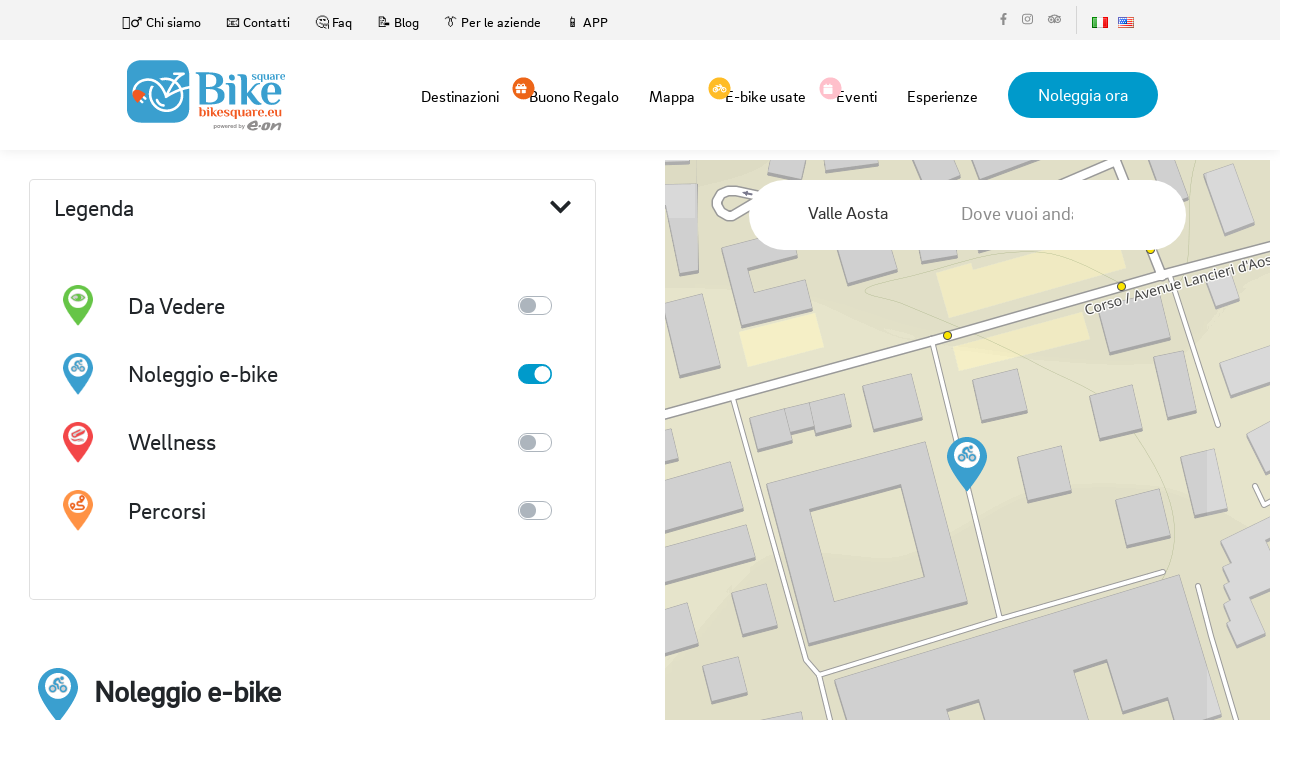

--- FILE ---
content_type: text/html; charset=UTF-8
request_url: https://ebike.bikesquare.eu/ita/mappa?/ita/mappa&/ita/mappa&/ita/mappa&destinazione=7&attivita=noleggio-e-bike
body_size: 3995
content:
<!doctype html>
<html lang="ita">


<head>
    <title>Mappa | BikeSquare</title>
  <meta charset="utf-8">  <link rel="icon" href="/ebike2021/img/favicon.ico">

  <meta name="viewport" content="width=device-width, initial-scale=1">
  <meta http-equiv="content-language" content="ita" />
  <meta name="google-site-verification" content="I4HMyyOSVdb-E5mKe5VKCIE1MERkDvu3ymTXSwGfQBY" />
  <meta name="author" content="BikeSquare" />
    <meta property="og:type" content="website">
  <meta property="og:url" content="https://ebike.bikesquare.eu/ita/mappa?/ita/mappa&/ita/mappa&/ita/mappa&/ita/mappa&destinazione=7&attivita=noleggio-e-bike">
  <link rel="canonical" href="https://ebike.bikesquare.eu/ita/mappa?/ita/mappa&/ita/mappa&/ita/mappa&/ita/mappa&destinazione=7&attivita=noleggio-e-bike" />
  <meta property="og:title" content="Mappa, BikeSquare ">
    <meta property="og:image" content="">
    <meta property="og:locale" content="ita">
  <meta property="fb:pages" content="https://www.facebook.com/BikeSquaree/" />

  <meta name="apple-itunes-app" content="app-id=1346583687" />
  <meta name="apple-mobile-web-app-capable" content="no" />
  <meta name="apple-mobile-web-app-title" content="BikeSquare" />
  <link rel="alternate" href="android-app://eu.bikesquare.ebike" />

  <meta name="MobileOptimized" content="width" />
  <meta name="HandheldFriendly" content="true" />

  <link href="https://ebike.bikesquare.eu/ita/mappa?destinazione=7" rel="canonical">
  <link rel="stylesheet" href="/js/node_modules/bootstrap/dist/css/bootstrap.min.css">  <link rel="stylesheet" href="/js/node_modules/bootstrap-vue/dist/bootstrap-vue.css">  <link rel="stylesheet" href="/js/node_modules/bootstrap-icons/font/bootstrap-icons.css">
  <link rel="stylesheet" href="/ebike2021/css/spinner.css">
  <link rel="stylesheet" href="/ebike2021/css/style.css">      

  <noscript>
    <style>
        [v-cloak] {
            display: revert !important;
        }
        .cloak-spinner {
            display: none;
        }
    </style>
  </noscript>

  
<!-- Google Tag Manager -->
<script>(function(w,d,s,l,i){w[l]=w[l]||[];w[l].push({'gtm.start':
new Date().getTime(),event:'gtm.js'});var f=d.getElementsByTagName(s)[0],
j=d.createElement(s),dl=l!='dataLayer'?'&l='+l:'';j.async=true;j.src=
'https://www.googletagmanager.com/gtm.js?id='+i+dl;f.parentNode.insertBefore(j,f);
})(window,document,'script','dataLayer','GTM-MZHBSCF');</script>
<!-- End Google Tag Manager --></head>

<body class="page-page">
  
<!-- Google Tag Manager (noscript) -->
<noscript><iframe src="https://www.googletagmanager.com/ns.html?id=GTM-MZHBSCF"
height="0" width="0" style="display:none;visibility:hidden"></iframe></noscript>
<!-- End Google Tag Manager (noscript) -->
  
  <div id="app">
    <div>
      <!-- mobile menu -->
      <div v-show="showMobile" style="display:none">
        
<div class="mobile-menu d-flex flex-column">
  <header class="header">
    <div class="header-content d-flex align-items-center">
      <div class="container-fluid">
        <div class="row justify-content-center">
          <div class="col-xl-10 d-flex align-items-center justify-content-between">
            <a href="/ita" class="logo"><img src="/ebike2021/img/logo.png" alt="logo" class="d-block"></a>
            <div class="header-content-block d-flex align-items-center">
              <div class="nav-icon d-flex align-items-center" @click="showMobileMenu()"><span class="flex-grow-1"></span></div>
            </div>
          </div>
        </div>
      </div>
    </div>
  </header>
  <!--//End Header-->

  <div class="mobile-menu-content flex-grow-1 d-flex align-items-center justify-content-center">
    <div class="mobile-menu-block">
      <div class="mobile-menu-row">
        <div class="d-flex  justify-content-center">
                                            <a class="pr-2" href="/ita/mappa?%2Fita%2Fmappa=&destinazione=7&attivita=noleggio-e-bike">
                            <img src="/img/flags/it.png" alt="it">            </a>
                                  <a class="pr-2" href="/eng/mappa?%2Fita%2Fmappa=&destinazione=7&attivita=noleggio-e-bike">
                            <img src="/img/flags/en.png" alt="en">            </a>
                  </div>
      </div>
      <div class="mobile-menu-row">
        <ul class="mobile-menu-links">
          <li><a href="/ita/destinations">Destinazioni</a></li>
          <li><a href="/buono-regalo"><span><i class="fa fa-gift" style="font-size: 14px; font-weight: 100"></i></span> Buono Regalo</a></li>
          <li><a href="https://shop.bikesquare.eu" target="_blank"><span><i class="fa fa-bicycle" style="font-size: 14px; font-weight: 100"></i></span> E-bike usate</a></li>
          <li><a href="/ita/percorsi?tipo=6" title="esperienze tutto compreso">Esperienze</a></li>

          <li><a href="/ita/mappa">Mappa</a></li>
          <li><a href="/eng/percorsi">Percorsi</a></li>
          <li><a href="/eng/prezzi">Prezzi</a></li>
          <li><a href="/app">APP</a></li>
        </ul>
      </div>
      <div class="mobile-menu-row text-center">
        <div class="header-top-media d-inline-flex align-items-center">
          <a href="https://www.facebook.com/BikeSquaree" target="_blank"><i class="fab fa-facebook-f"></i></a>
          <a href="https://www.instagram.com/BikeSquaree/" target="_blank"><i class="fab fa-instagram"></i></a>
          <a href="https://www.tripadvisor.it/Attraction_Review-g1549791-d14063881-Reviews-BikeSquare-Novello_Province_of_Cuneo_Piedmont.html" target="_blank"><i class="fab fa-tripadvisor"></i></a>
        </div>
        <div><a href="/destinations/prenota/" class="btn btn-danger">Noleggia ora</a></div>
      </div>
    </div>
  </div>

</div>      </div>
      <!-- /mobile-menu -->

      <div class="wrapper">

        <header class="header page-header">
          <div class="header-top d-none d-md-flex align-items-center">
  <div class="container-fluid">
    <div class="row justify-content-center">
      <div class="col-xl-10 d-flex align-items-center justify-content-between">
        <ul class="header-top-links d-flex align-items-center">
          <li><a href="/ita/pages/chi-siamo">🙎‍♂️ Chi siamo</a></li>
          <li><a href="/contact">📧 Contatti</a></li>
          <li><a href="/ita/pages/faq">🤔 Faq</a></li>
          <li><a href="https://b2b.bikesquare.eu/blog" target="b2b">📝 Blog</a></li>
          <li><a href="/ita/pages/aziende">👔 Per le aziende</a></li>          
          <li><a href="/app">📱 APP</a></li>
        </ul>
        <div class="header-top-block d-flex">
          <div class="header-top-column">
            <div class="header-top-media d-flex align-items-center">
              <a href="https://www.facebook.com/bikesquaree" target="_blank"><i class="fab fa-facebook-f"></i></a>
              <a href="https://www.instagram.com/bikesquaree" target="_blank"><i class="fab fa-instagram"></i></a>
              <a href="https://www.tripadvisor.it/Attraction_Review-g1549791-d14063881-Reviews-BikeSquare-Novello_Province_of_Cuneo_Piedmont.html" target="_blank"><i class="fab fa-tripadvisor"></i></a>
            </div>
          </div>
          <div class="header-top-column d-flex ">
            
    <li class="m-0">
                <a class="pr-2" href="/ita/mappa">
                        <img src="/img/flags/it.png" alt="it">        </a>
    </li>
    <li class="m-0">
                <a class="pr-2" href="/eng/mappa">
                        <img src="/img/flags/en.png" alt="en">        </a>
    </li>
          </div>
        </div>
      </div>
    </div>
  </div>
</div>          
<div class="header-content d-flex align-items-center">
  <div class="container-fluid">
    <div class="row justify-content-center">
      <div class="col-xl-10 d-flex align-items-center justify-content-between">
        <a href="/ita" class="logo"><img src="/ebike2021/img/footer-logo.png" alt="logo" class="d-block">        </a>
        <div class="header-content-block d-flex align-items-center">
          <nav class="menu d-none d-md-block">
            <ul class="d-flex align-items-center">
              <li><a href="/ita/destinations">Destinazioni</a></li>
              <li><a href="/buono-regalo"><span class="gift"><i class="fa fa-gift" style="font-size: 14px; padding-left:3px; font-weight: 100"></i></span>Buono Regalo</a></li>
              <li><a href="/ita/mappa">Mappa</a></li>
              <li><a href="https://shop.bikesquare.eu" target="_blank"><span class="gift" style="background-color: #ffbc25;"><i class="fa fa-bicycle" style="font-size: 14px; padding-left:4px; font-weight: 100"></i></span> E-bike usate</a></li>
              <li><a href="/ita/percorsi?tipo=5" title="Eventi"><span class="gift" style="background-color: pink;"><i class="fa fa-calendar" style="font-size: 15px; padding-left:4px;"></i></span> Eventi</a></li>
              <li><a href="/ita/percorsi?tipo=6" title="esperienze tutto compreso">Esperienze</a></li>

            </ul>
          </nav>
                      <a href="/destinations/prenota/" class="btn btn-primary">Noleggia ora</a>
                    <div class="nav-icon d-md-none d-flex align-items-center" @click="showMobileMenu()"><span class="flex-grow-1"></span></div>
        </div>
      </div>
    </div>
  </div>
</div>        </header>

        <main class="main">
          <div v-if="false">
            <!-- Stop displaying this as soon as site loaded -->
            <div class="cloak-spinner"></div>
          </div>
          <div v-cloak>
            


<mappa></mappa>          </div>
        </main>
        <!--//End Main-->
        
      </div>
      <!--//End Wrapper-->

      <footer class="footer"> <div class="row g-0 m-0">

  <div class="col-xl-9 p-0 order-xl-2">
    <div class="footer-block d-flex">
      <div class="footer-content flex-grow-1 d-flex flex-column">
        <div class="footer-content-top flex-grow-1 d-flex align-items-center">
          <div class="row flex-grow-1 justify-content-between">
            <div class="col-auto d-none d-md-block">
              <h6>Sitemap</h6>
              <ul>
                <li><a href="/ita/destinations">Destinazioni</a></li>
                <li><a href="/ita/mappa">Mappa</a></li>
                <li><a href="/ita/percorsi">Percorsi</a></li>
                <li><a href="/ita/pages/buono-regalo">Gift cards</a></li>
                <li><a href="https://b2b.bikesquare.eu/marketplace">Marketplace</a></li>
                <li><a href="/destinations/prenota">Noleggia ora</a></li>
              </ul>
            </div>
            <div class="col-auto">
              <h6>Partners</h6>
              <ul>
                <li><a href="https://b2b.bikesquare.eu/target/hotel-ristorante-produttore">Agriturismi, bar, ristoranti e produttori</a></li>
                <li><a href="https://b2b.bikesquare.eu/target/come-diventare-bike-hotel">Come diventare BikeHotel BikeSquare</a></li>
                <li><a href="https://b2b.bikesquare.eu/target/noleggiatore-negozio-bici">Noleggiatore</a></li>
                <li><a href="https://b2b.bikesquare.eu/target/noleggiatore-negozio-bici">Come aprire un punto di noleggio e-bike?</a></li>
                <li><a href="https://b2b.bikesquare.eu/target/produttore-ebike">Produttore di bici</a></li>
                <li><a href="https://b2b.bikesquare.eu/target/territorio-pa-consorzio">Territorio, PA, Consorzio</a></li>
                <li><a href="https://b2b.bikesquare.eu/target/ambassador">Tour Operator, blogger e Ciclo Guide</a></li>
              </ul>
            </div>
            <div class="col-auto d-none d-md-flex flex-column">
              <h6>Altri link</h6>
              <ul class="flex-grow-1">
                <li><a href="/ita/pages/chi-siamo">Chi siamo</a></li>
                <li><a href="https://b2b.bikesquare.eu/blog">Blog</a></li>
                <li><a href="/ita/pages/faq">Faq</a></li>
                <li><a href="/contact">Contatti</a></li>
                <li><a href="/ita/pages/privacy">Privacy Policy</a></li>
                <li><a href="https://prenota.bikesquare.eu/pages/condizioni-generali">
                  Condizioni Generali</a></li>
                
                <li> <a href="/pages/informativa-estesa-sui-cookie">Cookies Policy</a></li>
                <li><a href="#" onclick="document.cookie='cookiebar=;expires=Thu, 01 Jan 1970 00:00:01 GMT;path=/'; setupCookieBar(); return false;">Cambia le impostazioni dei cookies</a>

              </ul>
              <div class="social-media-links d-inline-flex align-items-center">
                <a href="https://www.facebook.com/BikeSquare.eu"><i class="fab fa-facebook-f"></i></a>
                <a href="https://twitter.com/bikesquareeu"><i class="fab fa-twitter"></i></a>
                <a href="https://www.instagram.com/BikeSquareEu/"><i class="fab fa-instagram"></i></a>
                <a href="https://www.tripadvisor.it/Attraction_Review-g1549791-d14063881-Reviews-BikeSquare-Novello_Province_of_Cuneo_Piedmont.html"><i class="fab fa-tripadvisor"></i></a>
              </div>
            </div>
          </div>
        </div>
        <div class="footer-content-bottom d-sm-flex d-md-none align-items-end">
          <div class="row rows align-items-end justify-content-between">
            <div class="col-8 columns">
              <p class="text-sm">© MobilitySquare srl - PMI Innovativa e Società Benefit - Loc. Ciocchini, 18 - 12060 Novello (CN) - p.iva 03642740041 REA: CN-305985</p>
            </div>
            <div class="col-auto columns">
              <div class="social-media-links d-inline-flex align-items-center">
                <a href="https://www.facebook.com/BikeSquare.eu"><i class="fab fa-facebook-f"></i></a>
                <a href="https://twitter.com/bikesquareeu"><i class="fab fa-twitter"></i></a>
                <a href="https://www.instagram.com/BikeSquareEu/"><i class="fab fa-instagram"></i></a>
                <a href="https://www.tripadvisor.it/Attraction_Review-g1549791-d14063881-Reviews-BikeSquare-Novello_Province_of_Cuneo_Piedmont.html"><i class="fab fa-tripadvisor"></i></a>
              </div>
            </div>
          </div>
        </div>
        <div class="footer-content-bottom">
          <p class="text-sm">Il noleggio delle bici elettriche nelle singole destinazioni è gestito da operatori locali che usano il marchio BikeSquare.            BikeSquare non è un'agenzia di viaggio nè un tour operator, ma una rete di soggetti autonomi che collaborano per promuovere il cicloturismo. Ogni servizio è erogato in autonomia dai soggetti che il cliente sceglie. Alcuni tour operator collaborano con BikeSquare per la vendita di pacchetti che si appoggiano sui partner di BikeSquare.</p>
        </div>
      </div>
    </div>
  </div>

  <div class="col-xl-3 p-0 order-xl-1 d-none d-md-block">
    <div class="footer-block d-xl-flex">
      <div class="footer-sidebar flex-grow-1 d-flex flex-column">
        <div class="footer-logo-wrap flex-grow-1 d-flex align-items-center">
          <a href="/"><img src="/ebike2021/img/footer-logo.png" alt="Logo BikeSquare" class="d-block"></a>
        </div>
        <div class="copyright">
          <p class="text-sm">© MobilitySquare srl - PMI Innovativa e Società Benefit - Loc. Ciocchini, 18 - 12060 Novello (CN) - p.iva 03642740041 REA: CN-305985</p>
        </div>
      </div>
    </div>
  </div>

</div></footer>
      <!--//End Footer-->
    </div>
  </div>

  <script src="/ebike2021/js/all.min.js"></script>

  <script>var $map_center = [44.6032888,7.9288945];
var $translations = {"dove_vuoi_andare":"Dove vuoi andare?","destinazione":"Destinazione","tutte_destinazioni":"Tutte le destinazioni","percorsi":"Percorsi","legenda":"Legenda"};
var $tilesUrl = "https:\/\/tiles.bikesquare.eu\/tiles\/tile\/{z}\/{x}\/{y}.png";
var $mapAttribution = 'Map data &copy; <a href="https://www.openstreetmap.org/">OpenStreetMap</a> contributors, <a href="https://creativecommons.org/licenses/by-sa/2.0/">CC-BY-SA</a>';
var $percorsoStyle = {"weight":4,"opacity":0.7,"color":"#000000","stroke":true};
</script>  <script src="/js/node_modules/vue/dist/vue.min.js"></script><script src="/js/node_modules/bootstrap-vue/dist/bootstrap-vue.min.js"></script><script src="/js/node_modules/bootstrap-vue/dist/bootstrap-vue-icons.min.js"></script><script src="/js/node_modules/axios/dist/axios.min.js"></script><script src="/cyclomap/js/mix/Pages/mappa.js?id=0b3df2fb78c974969280" defer="defer"></script><link rel="stylesheet" href="/cyclomap/css/mix/Pages/mappa.css?id=9f871f4fbc8e1dfe7564">

</body>

</html>